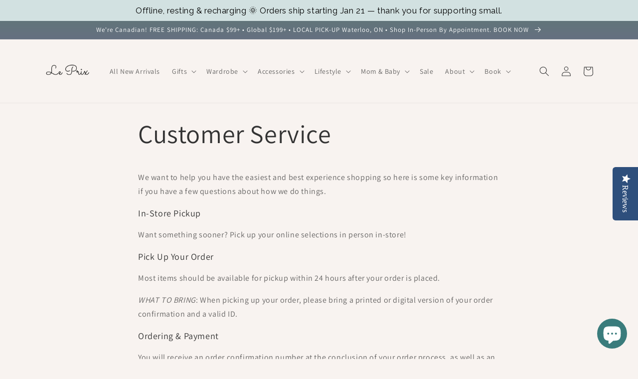

--- FILE ---
content_type: application/javascript; charset=utf-8
request_url: https://searchanise-ef84.kxcdn.com/preload_data.3m4w7V0V4C.js
body_size: 6177
content:
window.Searchanise.preloadedSuggestions=['eco pretty','button down','shower steamer','modern thrift','black dress','bath salts','self love','denim jacket','upcycled knot baby hat','banana republic','grow with me','long sleeve','red dress','shower melt','tru earth','eco pretty baby','beeswax candles','crop top','button up','tank top','silk mask','white shirt','apple cider','free people','essential oils','sigala pink black','lip balm','t shirt','gift card','ralph lauren','silk scarf','upcycle lifestyle','dry shampoo','hair scrunchie','ecopretty products','jean jacket','gua sha','maggie’s organics','blue dress','plus size','tommy hilfiger','lip tint','sports bra','maxi dress','modern thrift co','mini skirt','holt renfrew','necklace necklace','rw & co','satin dress','gift pack','smart set','new mom','umbrella watercolour','mock neck','wide leg pants','vince camuto','trench coat','lululemon lululemon','leather jacket','turkish towel','rain coat','polka dot','pencil skirt','pink house','soap dish','shoes size 7','rebellion again','body suit','women tops','stud earrings','le chateau','tie dye','white pants','calvin klein','j crew','hair pin','black and gold','face masks','white dress','long black','shampoo bars','dryer balls','winter coat','silk dress','large dress','cherry blossom','lotion bar','navy dress','xs top','high rise jeans','natural deodorant','silk blouse','swim suit','dangle earrings','white blouse','boho skirt','bamboo toothbrush','leather pants','silk top','tea pot','tealight candles','bath salt','xs dress','yoga pants','essential oil','self love shirt','summer hat','stain remover','shower melts','lv bags','pin up','tea bag','candle holder','soap saver','blue skirt','women plus','gold stud','surprise pack','tru earth eco-strips','pink shirt','home decor','palazzo pants','hoop earrings','cover up','eddie bauer','apple cider 750ml','navy blazer','reusable period pads','yellow dress','medium shirt','american eagle','reusable bag','bath bomb','tea lights','cocoon apothecary','valentine\'s card','upcycled headband','long dress','lotion melt','clip on','kate spade','anne klein','sweater dress','vintage dress','fox upcycled','v neck','workout top','wilfred white','marc jacobs','shipping information','green jacket','gift box','midi skirt','plant pot','art deco','baby clothes','slip dress','long coat','tea light','all things preserved','silver necklace','mondetta grey','old navy','black t shirt','chocolate bar','store hours','pants men','green top','gold necklace','face mask','skirt vintage','sunday best','shoes size 8','rhymes with orange','bell sleeve','rose water','pet shirt','wool coat','vintage tre','scarf with','love attack','forest green','red dotted line','the good tee','denim shorts','black gold','face oil','men hat','lace shirt','hair clip','reverse tie-dye','green sweater','white vase','bcbg max azria','denim skirt','natural charm','rw & co navy','candle holders','free shipping','red sweater','gold necklace long','victoria secret','orange dress','milk glass','vintage top','period pad','skin care','black taupe faux leather shoulder purse','navy top','upcycled baby hat','white sweater','men overall','baby jacket','shawl poncho','rw co','hand sanitizer','a million elephants','tune up','graphic tee','grey sweater','ll bean','maxi skirt','black and white','stripe top','knit picker','xs shirt','tree of life','fur vest','gift cards','vine bag','blue lion','vintage sweater','knit sweater','velvet maxi','gold black','zip up','women clothing','planet bean','the soap works','cashmere sweaters','blazer dress','black top','running shoes','hair brush','apple syrup','wool sweater','lotion wheel','rino rossi','junk mail','dot sweater','beechers brook','fabric shaver','shine like the stars','stretch belt','greeting card','tea set','clip on earrings','red turtleneck','rixo orange','dress shirt','sterling silver 925','stripe blouse','baby mommy & me','laundry bar','blue long sleeve','skirt black','nursing bra','pearl stud earrings','fanny packs','in every story','banned apparel','baby leggings','blush pink','reusable face','cardigan shrug','winter jacket','size 4 shorts','lavender rose vanilla bath salts','cardigan style','summer dress','cardigan sweater','gift boxes','facial oil','cotton robe','wrap dress','eye mask','blue pants','distressed jeans','wide leg','shampoo bar','mystic rain','relaxed cotton robe','simply noelle','swedish stockings','yellow tank','jessica simpson','greeting cards','halter dress','upcycle knot baby hat','men belt','ear saver','jewelry stand','off the shoulder','navy pants','zipper sweater','massage balls','lands end','black and white bag','teacup candle','floral dress','jean skirt','bridesmaid dress','goes around bangle','cat clothing','knee high boots','blue blazer','black v neck','extra large','tank tops','size l','yoga balls','white beaded','high rise','long cardigan','ruffle sleeve','x small','olive pants','mailbox magnet','gold dress','hair band','merino wo','body whip','pant suit','lint brush','brooch pin','green scrunchie','red plaid','pink retro','workout leggings','nine west','brass candle stick','boat neck','channel a','hair tie','tommy hilfiger red','yellow men shirt','gold earring','eye oil','wilfred free','toiletry bag','xl pants','vintage green','purple dress','water bottles','animal print','under armour','hot kiss','big spray','mustard yellow','tote bags','bbq lighter','weekend edition','black pull on','red wool','self care','red sheer top','faux fur','white white sleeveless top','gold coral','picture frames','head band','baby hat','blue robe','good tee','pearl necklace','laundry bag','vera bradley','jean shirt','knot baby','green dress','facial pads','gold earrings','bug spray','tunic t shirt','white button','blue top','tea bags','pink dress','hang bags','tahari jacket','navy tunic top','white skirt','knot baby hat','pink scarf','online gift card','glitter pink','bamboo period underwear','pastel floral','crop xl','white top','rw & co pale blue','cleo petites','sow sweet cards','velvet dress','helmut lang','thinking mu','vintage t shirt','pink pants','green room','designer bags','jones new york','prom dress','all saints','self love tee','ted baker','american eagle cardigan','so ks','skin moisture','ellavie slate grey','swim cover','shirt dress','nike pro','white dresses','blue earrings','rw 7 co','mens suit','dusty rose','reverse 2x','water repellent','gold studded','laundry dry','knit tank','door home','red hair','purse strap','sterling silver ring','silver wire','ice pack','knit leggings','boho dark floral','fleece lined','ring diamond','bike shorts','laundry detergent linen','orange silk','sugar jar','shock absorber bra','vintage button green folk line','black bodysuit','white tank','yoga roller','zara tunic','mens sale','linen pants','tweed dress','bell bottom','recycled tote bag','green bag','lush teal','vintage necklace','sleeve balloon','pearl and bead','xs pants','end harsh','spa lavender lavender soak','cotton pads','black patent leather belt','navy dresses','sweater xs','menstrual cup','amethyst stone','aeropostale burgundy','cover ups','baby gifts','french connection','echo grey windowpane silk blend scarf','le chateau black','west leather','portuguese leather','blue coat','funnel neck','jersey top','mod hat','love fire','leopard coat','purple pants','rickis leggings','soap travel tin case','knot hats','discount code','pink tights','wool herringbone','linen dress','black earrings','red skirt','edgy envelope clutch','hope bus','gap pink','origami vintage','gold purse','gold shirt','pants petite','blue tassel earring','little black dress','ribbed dress','black turtleneck','thyme maternity','bar soap','new york city','blush sweetheart','travel bag','red jewelry','pink blazer','hair towel','tiger print','grey rose','metallic can','eco pretty lion','white button up','join cashmere','eco pretty jacket','body for','crew cardigan','modal shirt','beeswax sachet','fathers day','anne cole','black belt','glycerin soap','brown leather','pale blue','design lab','the line by k','la vie en rose','tie waistband','underwire swim','purple skirt','minnie mouse','vintage lace','medium cotton shirt','tribal jeans','silk silk skirt','sweat set','coco lola','ralph lauren button up','postal code','eco pretty lotion','silk coral','face cream','black men shirt','a lined','the north face','green sandals','cape jacket','rainbow necklace','white lace busier','floral wrap dress','pink vero mod','green graphic stretch','candles local','size 10 dress','black bead vintage','bag green','poncho shawl','lady hathaway blush soft cotton long sleeve top xl','beige pants','crystal glam','ag adriano','moody black magenta','beige hat','cream pink flora','sexy party','cashmere scarf','danielle bennett','cotton tank','one piece','white lace','true religion','teacup candles','le chateau pants','grey cable','cat body suit','can i sell','blue stripe cotton','bath balm','tea cup','earring back','dryer ball','video game controller','sparkling cider','biodegradable hair ties','light green','coco & lola','pink skirt','sweater vest','black skirt','morning citrus','over shirt','blush pink dress','white vases','ralph lauren active grey utility cotton blend sport full zip mock neck jacket m/l','tea mint','the group','blast white','banana republic blazer','silver boho','le bags','brushed gold','zip up sweater','blue jay','jeans men','g star raw','gold half necklace','g by guess','lee shorts','leather coat','wool dryer','green body','floor length','floral pattern','lisa drader','fur hat','black leggings','therapy balls','wool sock','black blazer','gold jacket','lapel pin','orange down','olive green wavy semi sheer scarf','purple trench coat','denim shirt','mint print','della spiga','floral dress yellow','dalia collection','capri cream','jungle vine bag','stylist services','purple tie-dye','heart shirt','conditioner bar','tulle dress','full pantyhose','crew neck','lace baby','helly hansen','sandra darren','vintage leather pants','victoria’s secret swim','kismet orange and sand watercolor chevron circle scarf','red top','ribbed tank','boho lace maxi dress','delicate necklace','relaxed robe','vera wang','linen vest','oversized large','glass jars','yellow top','rainbow top','claw clip','w free','marjolein bastin','basketball shorts','cargo pants','nike dry fit','la montrealaise','red hat','gold silk','ragg socks','rain jacket','natural glow facial highlighter stick','dex black','massage therapy','lonsdale london','sow sweet','hand cream','bamboo purse','yoga jeans','hair bow','san diego','funnel neck tunic','blazer brown','taupe fringe','round coin purse','printed maxi dress','pet outfits','hot chi','black mock','blouse violet claire','lounge pants','wool socks','wine red metallic','be our valentine','eucalyptus essential oil','limited collection','black stretch','wedge shoes','eye cream','suit top','only shine','black cotton knit','lotion melts','beeswax wraps','leather jacket cashmere','brown vase','lao kudzu','strapless bra','re dress','canada loose','soap works','lululemon black','fur collar','leggings xs','camisole tank','torrid classic fit','white flower','crystal hoop','slip skirt','lace up heel boots','showe melt','large skirt','new look c','grey distressed soft gauzy muslin scarf','pleated skirt','vintage delicate','basket made','coco and lola','freya bikini','new wool','silk masks','la senza','million elephants','rose earrings','brown floral dress','long skirt','pain relief','black high waisted','g star','felt hat','ralph lauren sport polo grey zipper hoodie sweater large','vintage walt disney','paul gift','pink earrings','s k','vero moda','coffee filter','soap bag','button twill','face sure','white button down','lisa murphy','ring post','wrap skirt','casual tops','american eagle blue stripe cropped wide leg pants','plantable greeting','h and m','leather skirt','joe lavender','american eagle artist jeans','lip champ','rainbow knit','black blouse','biltmore hat','pottery mug','nike white cotton blend zip up hoodie sweater large','toddler nwts','purple sweater','jeans high','special dresses','tan top','wash cloth','floral dress brown','pink wrap','x company','black faux fur','majora essentials','sea shell','jean eco','button lamb','red dres','mini skirt yellow floral','one shoulde','brass candle','earring tree','joe fresh','denver hayes','white crop top','designs by','pearl earrings','charcoal grey wool zipper hoodie xs/s','grey shorts','open long cardigan','cheetah patterned','hairbow clip','wrap shirt','white jeans','mono amsterdam','new york','silk dresses','ice hot','sport bra','american eagle shoes','vintage leather skirt','kw pick-up','logan hill','tie wais','holiday sleeveless','lavender essential oils','lotion heart','ocean planter','smartignition rechargeable','laura ashley','denim forum','red tops','over all','crew neck sweater','banana republic 100%','new balance','brush of bamboo','zoo york','equal exchange','satin skirt','max and cleo','pe nation','denver hayes mint cotton stretch mid rise capri pant','three ship','men’s tie','paper towel','long pajama','reusable pad','vintage thrift','colorful men','knit top','cargo capris','blush pants','black sweater','natural charm collection','green floral','evening bags','tommy hilfiger jeans','cone ring','star earrings','louisa bb','merino wool','vintage belt','white purse','roots red full zip high collar jacket sweater medium','skirt boho','secret santa','marigold dress','hair scarf','workout pants','althea herbal','bitton m','delicate gold chain','patchouli oil','all things','pink vero moda','wooden jewelry','nature clean','wedge shoes size','beeswax bag','red pants','zero waste body lotion','flower wide br','clare vivier','taupe wool blend','white cardigan','necklace pendant','black dress silk','manchester united','dress xl','beach cover','v fraas','love and lemons','vintage purse','condition guide','zara man','lounge pant','boho dress','lemongrass oil','sorbet ombre peach scarf','fern and petal','maple leafs','flowy pants','peter nygard','satin scrunchie','for love and lemons','lip chap','skirt xl','men clothing','adrianna papell','part two','arc marigold','crossbody bag','vintage jackets','yang yang','reversible black','boots size 7','mango salobrena','just roses','puma cutout','3/4 sleeve black','black piped','sleep wear','mustard & brown checker floral fringe scarf','coach purse','mustard brown checker floral fringe scarf','soft and sexy','calvin klein brown','black dress jacket','linen pant','american apparel black','acetate claw','meet curve black','self care self','leather cutout','swim bottoms','jen vanderreldt','blue vest','rain boots','tee shirt','scarf mask','coin purse','baby sling','vintage classique collections','dish raw-edge','vintage bags','patch skirt','blue stripe','bomber jacket','joe fresh white','bean coffee','bum bag','chiffon dress','merino sweater','blue yellow','insect repellent','le page','vintage black bead','white t shirt','attitude pink','ralph reducing','vero moda boho print','tea kit','xs pants summer','black mockneck','nephrite jade gua','tea por','original nicole miller leggings','boy size 2 boy','lotion bars','philip lim','heat free satin','dolce gabbana','red satin','le prix','party wrap dress','joe fresh camel','linen shirt','eco pretty headband','white t-shirt','bow back','floral dress large','loft italian','camino chocolate bar mint','pink bicycle','dress white','dark sage green','self-love self','upcycle baby hat','smoking lily','cotton facial','a adrianne','taupe riding','merino wool socks','ann taylor','blue ikat','blazers xl','yellow large','eco pretty mermaid beige','tie die','miss tic','gia curves','satin pencil','strapless dress','north face','better than yesterday','crystal glass','soft heathered pink','size 10 pants','baby wipes','laundry detergent','limited audrey','brown dress','knit dress','inner thighs','anti back','paper lantern','self care surprise','pink sweater','gold turtleneck','spa headband','party dress','grey tank','tan eco pretty','navy plaid','vintage orange','melanie lyne'];